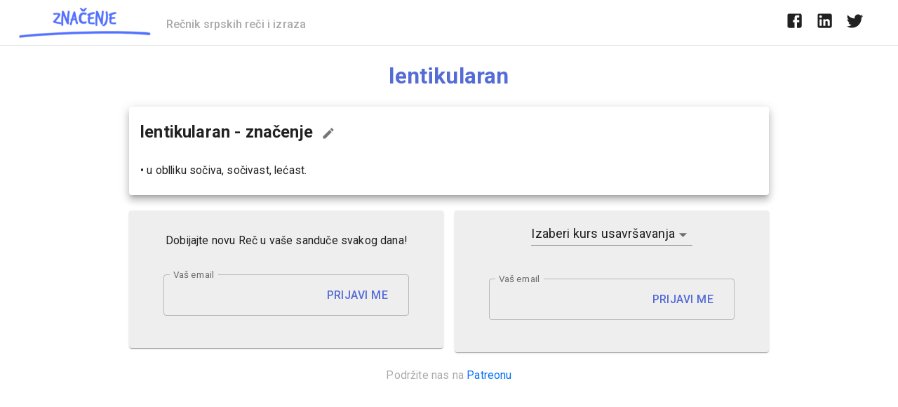

--- FILE ---
content_type: text/html; charset=utf-8
request_url: https://www.google.com/recaptcha/api2/aframe
body_size: 267
content:
<!DOCTYPE HTML><html><head><meta http-equiv="content-type" content="text/html; charset=UTF-8"></head><body><script nonce="1JYaaBTqYTYkoiViUxhSUA">/** Anti-fraud and anti-abuse applications only. See google.com/recaptcha */ try{var clients={'sodar':'https://pagead2.googlesyndication.com/pagead/sodar?'};window.addEventListener("message",function(a){try{if(a.source===window.parent){var b=JSON.parse(a.data);var c=clients[b['id']];if(c){var d=document.createElement('img');d.src=c+b['params']+'&rc='+(localStorage.getItem("rc::a")?sessionStorage.getItem("rc::b"):"");window.document.body.appendChild(d);sessionStorage.setItem("rc::e",parseInt(sessionStorage.getItem("rc::e")||0)+1);localStorage.setItem("rc::h",'1762034924373');}}}catch(b){}});window.parent.postMessage("_grecaptcha_ready", "*");}catch(b){}</script></body></html>

--- FILE ---
content_type: text/javascript
request_url: https://znacenje.net/_next/static/chunks/pages/_app-05a4472bc3e8727e.js
body_size: 802
content:
(self.webpackChunk_N_E=self.webpackChunk_N_E||[]).push([[888],{1118:function(n,e,t){(window.__NEXT_P=window.__NEXT_P||[]).push(["/_app",function(){return t(8484)}])},8484:function(n,e,t){"use strict";t.r(e),t.d(e,{default:function(){return o}});var r=t(5893);t(632);function u(n,e,t){return e in n?Object.defineProperty(n,e,{value:t,enumerable:!0,configurable:!0,writable:!0}):n[e]=t,n}function o(n){var e=n.Component,t=n.pageProps;return(0,r.jsx)(e,function(n){for(var e=1;e<arguments.length;e++){var t=null!=arguments[e]?arguments[e]:{},r=Object.keys(t);"function"===typeof Object.getOwnPropertySymbols&&(r=r.concat(Object.getOwnPropertySymbols(t).filter((function(n){return Object.getOwnPropertyDescriptor(t,n).enumerable})))),r.forEach((function(e){u(n,e,t[e])}))}return n}({},t))}},632:function(){}},function(n){var e=function(e){return n(n.s=e)};n.O(0,[774,179],(function(){return e(1118),e(880)}));var t=n.O();_N_E=t}]);

--- FILE ---
content_type: text/javascript
request_url: https://znacenje.net/_next/static/I9foCmqRr8YkgUCLGnd_l/_ssgManifest.js
body_size: 22
content:
self.__SSG_MANIFEST=new Set(["\u002Frec\u002F[...slug]","\u002Freci-na-slovo\u002F[...letter]"]);self.__SSG_MANIFEST_CB&&self.__SSG_MANIFEST_CB()

--- FILE ---
content_type: text/javascript
request_url: https://znacenje.net/_next/static/chunks/16-9b72acb04f5579a7.js
body_size: 2671
content:
"use strict";(self.webpackChunk_N_E=self.webpackChunk_N_E||[]).push([[16],{8016:function(e,n,t){var i=t(5893),r=t(7294),a=t(9008),o=t.n(a),l=t(9659),s=t(1120),c=t(3457),p=t(6642),x=t(5258),d=t(5834),u=t(1749),h=t(8358),m=t(3832),j=t(253),f=t(2318),g=t(868),k=t(4704),y=t(551),Z=t(3792),v=t(6573),b=t(3597),w=t(6616),z=t(1163),P=t(5291),T=t(4072);t(2882);function S(e,n){(null==n||n>e.length)&&(n=e.length);for(var t=0,i=new Array(n);t<n;t++)i[t]=e[t];return i}function C(e,n){return function(e){if(Array.isArray(e))return e}(e)||function(e,n){var t=null==e?null:"undefined"!==typeof Symbol&&e[Symbol.iterator]||e["@@iterator"];if(null!=t){var i,r,a=[],o=!0,l=!1;try{for(t=t.call(e);!(o=(i=t.next()).done)&&(a.push(i.value),!n||a.length!==n);o=!0);}catch(s){l=!0,r=s}finally{try{o||null==t.return||t.return()}finally{if(l)throw r}}return a}}(e,n)||function(e,n){if(!e)return;if("string"===typeof e)return S(e,n);var t=Object.prototype.toString.call(e).slice(8,-1);"Object"===t&&e.constructor&&(t=e.constructor.name);if("Map"===t||"Set"===t)return Array.from(t);if("Arguments"===t||/^(?:Ui|I)nt(?:8|16|32)(?:Clamped)?Array$/.test(t))return S(e,n)}(e,n)||function(){throw new TypeError("Invalid attempt to destructure non-iterable instance.\\nIn order to be iterable, non-array objects must have a [Symbol.iterator]() method.")}()}function A(){return(0,i.jsxs)(f.Z,{variant:"body2",color:"textSecondary",align:"center",children:["Copyright \xa9 ",(0,i.jsx)(l.Z,{color:"inherit",href:"https://znacenje.net",children:"Znacenje"})," ",(new Date).getFullYear(),"."]})}var N=(0,s.Z)((function(e){return{"@global":{ul:{margin:0,padding:0,listStyle:"none"}},appBar:{backgroundColor:"white",borderBottom:"1px solid ".concat(e.palette.divider)},toolbar:{flexWrap:"wrap"},toolbarLogo:{flexGrow:1},toolbarTitle:{color:"#aaa",fontSize:"16px"},link:{margin:e.spacing(1,1.5)},cardHeader:{backgroundColor:"light"===e.palette.type?e.palette.grey[200]:e.palette.grey[700]},cardPricing:{display:"flex",justifyContent:"center",alignItems:"baseline",marginBottom:e.spacing(2)},footer:(n={borderTop:"1px solid ".concat(e.palette.divider),marginTop:e.spacing(8),paddingTop:e.spacing(3),paddingBottom:e.spacing(3)},t=e.breakpoints.up("sm"),i={paddingTop:e.spacing(6),paddingBottom:e.spacing(6)},t in n?Object.defineProperty(n,t,{value:i,enumerable:!0,configurable:!0,writable:!0}):n[t]=i,n),moreToolsPopper:{zIndex:100}};var n,t,i})),B=[{title:"Popularne re\u010di",items:[{title:"Degutantno",link:"/rec/degutantno/"},{title:"Abacija",link:"/rec/abacija/"},{title:"Raskol",link:"/rec/raskol/"},{title:"Galopirati",link:"/rec/galopirati/"}]},{title:"Alati",items:[{title:"Latinica - \u0106irilica",link:"/alati/konvertor-latinica-cirilica/"},{title:"Prodavnica",link:"https://shop.znacenje.net/"}]},{title:"Igre",items:[{title:"Re\u010dko (doma\u0107i Wordle)",link:"/igre/recko/"}]},{title:"O nama",items:[{title:"Kontaktirajte nas",link:"/kontakt/"},{title:"Podr\u017eite nas",link:"https://www.patreon.com/znacenje"},{title:"Reklamirajte se",link:"/reklamirajte-se/"},{title:"Polisa o po\u0161tovanju privatnosti",link:"/polisa-o-postovanju-privatnosti/"},{title:"Pravila i uslovi kori\u0161\u0107enja",link:"/pravila-uslovi/"}]}];n.Z=(0,z.withRouter)((function(e){var n=e.children,t=e.pageTitle,a=void 0===t?"":t,s=e.metaDescription,z=void 0===s?"Znacenje je online recnik srpskih re\u010di i izraza.":s,S=e.router,I=N(),R=C(r.useState(!1),2),W=(R[0],R[1],r.useRef(null),a?a+" - Zna\u010denje.Net":"Zna\u010denje"),D="https://zna\u010denje.net"+S.pathname;return(0,i.jsxs)(c.Z,{theme:P.Z,children:[(0,i.jsxs)(o(),{children:[(0,i.jsx)("title",{children:W}),(0,i.jsx)("meta",{name:"description",content:z}),(0,i.jsx)("meta",{property:"og:type",content:"website"}),(0,i.jsx)("meta",{property:"og:title",content:W}),(0,i.jsx)("meta",{property:"twitter:title",content:W}),(0,i.jsx)("meta",{name:"og:description",content:z}),(0,i.jsx)("meta",{name:"twitter:description",content:z}),(0,i.jsx)("meta",{name:"viewport",content:"width=device-width, initial-scale=1.0"}),(0,i.jsx)("link",{rel:"apple-touch-icon",sizes:"57x57",href:"/apple-icon-57x57.png"}),(0,i.jsx)("link",{rel:"apple-touch-icon",sizes:"60x60",href:"/apple-icon-60x60.png"}),(0,i.jsx)("link",{rel:"apple-touch-icon",sizes:"72x72",href:"/apple-icon-72x72.png"}),(0,i.jsx)("link",{rel:"apple-touch-icon",sizes:"76x76",href:"/apple-icon-76x76.png"}),(0,i.jsx)("link",{rel:"apple-touch-icon",sizes:"114x114",href:"/apple-icon-114x114.png"}),(0,i.jsx)("link",{rel:"apple-touch-icon",sizes:"120x120",href:"/apple-icon-120x120.png"}),(0,i.jsx)("link",{rel:"apple-touch-icon",sizes:"144x144",href:"/apple-icon-144x144.png"}),(0,i.jsx)("link",{rel:"apple-touch-icon",sizes:"152x152",href:"/apple-icon-152x152.png"}),(0,i.jsx)("link",{rel:"apple-touch-icon",sizes:"180x180",href:"/apple-icon-180x180.png"}),(0,i.jsx)("link",{rel:"icon",type:"image/png",sizes:"192x192",href:"/android-icon-192x192.png"}),(0,i.jsx)("link",{rel:"icon",type:"image/png",sizes:"32x32",href:"/favicon-32x32.png"}),(0,i.jsx)("link",{rel:"icon",type:"image/png",sizes:"96x96",href:"/favicon-96x96.png"}),(0,i.jsx)("link",{rel:"icon",type:"image/png",sizes:"16x16",href:"/favicon-16x16.png"}),(0,i.jsx)("link",{rel:"manifest",href:"/manifest.json"}),(0,i.jsx)("meta",{name:"msapplication-TileColor",content:"#ffffff"}),(0,i.jsx)("meta",{name:"msapplication-TileImage",content:"/ms-icon-144x144.png"}),(0,i.jsx)("meta",{name:"theme-color",content:"#ffffff"})]}),(0,i.jsxs)(r.Fragment,{children:[(0,i.jsx)(d.ZP,{}),(0,i.jsx)(x.Z,{position:"static",color:"default",elevation:0,className:I.appBar,children:(0,i.jsxs)(h.Z,{className:I.toolbar,children:[(0,i.jsx)(l.Z,{href:"/",style:{textDecoration:"none"},children:(0,i.jsx)(T.Z,{})}),(0,i.jsxs)(f.Z,{variant:"h6",color:"inherit",noWrap:!0,className:I.toolbarLogo,children:["\xa0\xa0\xa0",(0,i.jsx)("span",{className:I.toolbarTitle,children:"Re\u010dnik srpskih re\u010di i izraza"})]}),(0,i.jsxs)(p.Z,{xsDown:!0,children:[(0,i.jsx)(j.Z,{m:1,children:(0,i.jsx)(g.ZP,{title:"Podeli na Facebooku",children:(0,i.jsx)(v.Z,{url:D,children:(0,i.jsx)(Z.Z,{})})})}),(0,i.jsx)(j.Z,{m:1,children:(0,i.jsx)(g.ZP,{title:"Podeli na Linkedinu",children:(0,i.jsx)(b.Z,{url:D,children:(0,i.jsx)(y.Z,{})})})}),(0,i.jsx)(j.Z,{m:1,mr:3,children:(0,i.jsx)(g.ZP,{title:"Podeli na Twitteru",children:(0,i.jsx)(w.Z,{url:D,children:(0,i.jsx)(k.Z,{})})})})]})]})}),(0,i.jsx)(m.Z,{maxWidth:"md",component:"main",children:n}),(0,i.jsxs)(m.Z,{maxWidth:"md",component:"footer",className:I.footer,children:[(0,i.jsx)(u.Z,{container:!0,spacing:4,justifyContent:"space-evenly",children:B.map((function(e){return(0,i.jsxs)(u.Z,{item:!0,xs:6,sm:3,children:[(0,i.jsx)(f.Z,{variant:"h6",color:"textPrimary",gutterBottom:!0,children:e.title}),(0,i.jsx)("ul",{children:e.items.map((function(e){return(0,i.jsx)("li",{children:(0,i.jsx)(l.Z,{href:e.link,variant:"subtitle1",color:"textSecondary",target:e.link.startsWith("http")?"_blank":"",children:e.title})},e.link)}))})]},e.title)}))}),(0,i.jsx)(j.Z,{mt:5,children:(0,i.jsx)(A,{})})]})]})]})}))},4072:function(e,n,t){t.d(n,{Z:function(){return a}});var i=t(5893),r=(0,t(1120).Z)((function(e){return{logoFirstPart:{color:e.palette.primary.main},logoSecondPart:{color:"#999"}}}));function a(e){e.dateString,r();return(0,i.jsx)("span",{children:(0,i.jsx)("span",{children:(0,i.jsx)("img",{src:"/images/logo.png",height:52,width:194})})})}},5291:function(e,n,t){var i=t(4224),r=t(907),a=(0,i.Z)({palette:{primary:{main:"#556cd6"},secondary:{main:"#19857b"},error:{main:r.Z.A400},background:{default:"#fff"}},overrides:{MuiTabs:{indicator:{backgroundColor:"#556cd6"}}}});n.Z=a},2882:function(e){e.exports={}}}]);

--- FILE ---
content_type: text/javascript
request_url: https://znacenje.net/_next/static/chunks/pages/rec/%5B...slug%5D-c789b12f341af666.js
body_size: 2901
content:
(self.webpackChunk_N_E=self.webpackChunk_N_E||[]).push([[844],{9067:function(e,n,t){"use strict";var r=t(5318),i=t(862);n.Z=void 0;var o=i(t(7294)),a=(0,r(t(2108)).default)(o.createElement("path",{d:"M3 17.25V21h3.75L17.81 9.94l-3.75-3.75L3 17.25zM20.71 7.04c.39-.39.39-1.02 0-1.41l-2.34-2.34a.9959.9959 0 00-1.41 0l-1.83 1.83 3.75 3.75 1.83-1.83z"}),"Edit");n.Z=a},2834:function(e,n,t){(window.__NEXT_P=window.__NEXT_P||[]).push(["/rec/[...slug]",function(){return t(7578)}])},7578:function(e,n,t){"use strict";t.r(n),t.d(n,{__N_SSG:function(){return D},default:function(){return I}});var r=t(5893),i=(t(9008),t(7294)),o=t(8016),a=t(1749),s=t(253),c=t(8463),u=t(9912),l=t(2318),d=t(7812),m=t(9067),f=t(7244),h=t(5697),p=t.n(h),g=t(3579),j=t(6083),b=t(9525),x=t(6856),v=t(4073),y=t(8936),Z=t(282),w=t(2930);function P(e){if(void 0===e)throw new ReferenceError("this hasn't been initialised - super() hasn't been called");return e}function S(e,n){for(var t=0;t<n.length;t++){var r=n[t];r.enumerable=r.enumerable||!1,r.configurable=!0,"value"in r&&(r.writable=!0),Object.defineProperty(e,r.key,r)}}function E(e,n,t){return n in e?Object.defineProperty(e,n,{value:t,enumerable:!0,configurable:!0,writable:!0}):e[n]=t,e}function C(e){return(C=Object.setPrototypeOf?Object.getPrototypeOf:function(e){return e.__proto__||Object.getPrototypeOf(e)})(e)}function _(e,n){return!n||"object"!==k(n)&&"function"!==typeof n?P(e):n}function M(e,n){return(M=Object.setPrototypeOf||function(e,n){return e.__proto__=n,e})(e,n)}var k=function(e){return e&&"undefined"!==typeof Symbol&&e.constructor===Symbol?"symbol":typeof e};function O(e){var n=function(){if("undefined"===typeof Reflect||!Reflect.construct)return!1;if(Reflect.construct.sham)return!1;if("function"===typeof Proxy)return!0;try{return Boolean.prototype.valueOf.call(Reflect.construct(Boolean,[],(function(){}))),!0}catch(e){return!1}}();return function(){var t,r=C(e);if(n){var i=C(this).constructor;t=Reflect.construct(r,arguments,i)}else t=r.apply(this,arguments);return _(this,t)}}var R=function(e){!function(e,n){if("function"!==typeof n&&null!==n)throw new TypeError("Super expression must either be null or a function");e.prototype=Object.create(n&&n.prototype,{constructor:{value:e,writable:!0,configurable:!0}}),n&&M(e,n)}(a,e);var n,t,i,o=O(a);function a(e){var n;return function(e,n){if(!(e instanceof n))throw new TypeError("Cannot call a class as a function")}(this,a),E(P(n=o.call(this,e)),"handleInputChange",(function(e){n.setState(E({},e.target.name,e.target.value))})),E(P(n),"handleConfirm",(function(e){n.validate((function(){n.state.newMeaningError||n.setState({submitting:!0},(function(){var e=n.state,t=e.termPath,r={subject:"ZnacenjeNet - Predlog izmene",name:"Predlog izmene - "+t,termPath:t,currentMeaning:e.currentMeaning,newMeaning:e.newMeaning},i=Object.keys(r).map((function(e){return encodeURIComponent(e)+"="+encodeURIComponent(r[e])})).join("&");fetch("https://app.99inbound.com/api/e/nYljU4jp",{method:"POST",headers:{"Content-Type":"application/x-www-form-urlencoded;charset=UTF-8"},body:i}).then((function(e){return n.setState({submitting:!1,submittingError:!1,submittingSuccess:!0},(function(){return(0,w.j)("general-suggesteditdlg-submitsuccess","Send Suggest edit term dialog submit success")}))})).catch((function(e){return n.setState({submitting:!1,submittingError:!0},(function(){return(0,w.j)("general-suggesteditdlg-submiterror","Send Suggest edit term dialog submit error")}))}))}))}))})),E(P(n),"handleSubmitErrorClose",(function(e){n.setState({submittingError:!1})})),n.state={termPath:e.termPath,currentMeaning:e.currentMeaning,newMeaning:e.currentMeaning,newMeaningError:!1,submitting:!1,submittingError:!1,submittingSuccess:!1},n}return n=a,(t=[{key:"validate",value:function(e){this.setState((function(e){return{newMeaningError:""===e.newMeaning}}),e)}},{key:"render",value:function(){var e=this.props,n=e.open,t=e.onClose,i=this.state,o=(i.currentMeaning,i.newMeaning),a=i.newMeaningError,s=i.submitting,c=i.submittingError,u=i.submittingSuccess;return(0,r.jsxs)(g.Z,{open:n,fullWidth:!0,maxWidth:"xs","aria-labelledby":"feedback-dialog-title",onClose:t,children:[(0,r.jsx)(j.Z,{id:"feedback-dialog-title",children:"Predlo\u017ei izmenu"}),(0,r.jsxs)(b.Z,{children:[c&&(0,r.jsx)(y.Z,{severity:"error",sx:{marginBottom:"8px"},onClose:this.handleSubmitErrorClose,children:"Do\u0161lo je do gre\u0161ke, molimo vas poku\u0161ajte ponovo."}),u?(0,r.jsx)(y.Z,{severity:"success",sx:{marginBottom:"8px"},children:"Hvala vam na doprinosu!"}):(0,r.jsx)(r.Fragment,{children:(0,r.jsx)(v.Z,{fullWidth:!0,size:"small",variant:"filled",label:"Zna\u010denje",multiline:!0,minRows:4,margin:"normal",placeholder:"Predlo\u017eite zna\u010denje re\u010di.",name:"newMeaning",value:o,error:a,onChange:this.handleInputChange})})]}),(0,r.jsx)(x.Z,{children:u?(0,r.jsx)(Z.Z,{color:"primary",onClick:t,children:"Zatvori"}):(0,r.jsxs)(r.Fragment,{children:[(0,r.jsx)(Z.Z,{color:"primary",onClick:t,children:"Otka\u017ei"}),(0,r.jsx)(Z.Z,{color:"primary",disabled:s,onClick:this.handleConfirm,children:"Po\u0161alji"})]})})]})}}])&&S(n.prototype,t),i&&S(n,i),a}(i.PureComponent);E(R,"propTypes",{open:p().bool.isRequired,onClose:p().func.isRequired,termPath:p().string.isRequired,currentMeaning:p().string.isRequired});var z=R,T=t(7609),N=t(4934),q=t(5291);function B(e){switch(e){case"adjective":return"pridev";case"noun":return"imenica";case"verb":return"glagol";default:return""}}var D=!0;function I(e){var n=e.page,t=(0,i.useState)(!1),h=t[0],p=t[1];if(void 0===n)return(0,r.jsx)("div",{});var g=null!==n.metaDescription?n.metaDescription:"Re\u010d ".concat(n.term," - definicija i zna\u010denje sa primerom upotrebe u praksi. Zna\u010denje re\u010di ").concat(n.term,": ").concat(n.meaning.toString().substring(0,25),"...");return(0,r.jsxs)(o.Z,{pageTitle:n.term,metaDescription:g,children:[(0,r.jsx)("h1",{style:{textAlign:"center",color:q.Z.palette.primary.main},children:n.term}),(0,r.jsx)(s.Z,{children:(0,r.jsx)(c.Z,{raised:!0,children:(0,r.jsxs)(u.Z,{children:[(0,r.jsxs)("h2",{style:{marginTop:0},children:[n.term," - zna\u010denje",(0,r.jsx)(d.Z,{"aria-label":"Predlo\u017ei izmenu...",onClick:function(e){p(!0)},children:(0,r.jsx)(m.Z,{style:{fontSize:20}})})]}),(0,r.jsx)("i",{children:(0,r.jsx)(l.Z,{color:"textSecondary",variant:"caption",children:B(n.termType)})}),(0,r.jsx)("ul",{children:n.meaning.map((function(e,n){return(0,r.jsxs)("li",{children:[" \u2022 ",e]},n)}))})]})})}),n.usageExamples&&n.usageExamples.length>0&&(0,r.jsxs)(s.Z,{mt:10,children:[(0,r.jsx)("h2",{children:"Primeri upotrebe"}),(0,r.jsx)("p",{children:n.usage}),"Primeri:",(0,r.jsx)("ul",{children:n.usageExamples.map((function(e,n){return(0,r.jsxs)("li",{children:[" \u2022 ",e]},n)}))})]}),n.variations&&n.variations.length>0&&(0,r.jsxs)(s.Z,{children:[(0,r.jsx)("h2",{children:"Varijacije izraza"}),(0,r.jsx)("ul",{children:n.variations.map((function(e,n){return(0,r.jsxs)("li",{children:[" \u2022 ",e]},n)}))})]}),(0,r.jsx)("br",{}),(0,r.jsxs)(a.Z,{container:!0,spacing:2,children:[(0,r.jsx)(a.Z,{item:!0,xs:12,sm:6,children:(0,r.jsx)(T.Z,{})}),(0,r.jsx)(a.Z,{item:!0,xs:12,sm:6,children:(0,r.jsx)(N.Z,{})})]}),(0,r.jsx)("br",{}),(0,r.jsx)(f.Z,{}),(0,r.jsx)("br",{}),(0,r.jsx)(s.Z,{mt:20}),h&&(0,r.jsx)(z,{open:h,onClose:function(e){p(!1)},currentMeaning:n.meaning.join("\n"),termPath:n.path})]})}}},function(e){e.O(0,[777,416,73,66,281,16,793,774,888,179],(function(){return n=2834,e(e.s=n);var n}));var n=e.O();_N_E=n}]);

--- FILE ---
content_type: text/javascript
request_url: https://znacenje.net/_next/static/chunks/66-3cd135297fe50635.js
body_size: 2130
content:
"use strict";(self.webpackChunk_N_E=self.webpackChunk_N_E||[]).push([[66],{3579:function(e,n,i){i.d(n,{Z:function(){return w}});var t=i(7462),o=i(5987),a=i(4942),r=i(7294),l=i(6010),s=i(1591),c=i(3871),d=i(1268),p=i(6854),m=i(8885),u=i(3291),x=i(8920),h=i(5653),b=i(3834),v={entering:{opacity:1},entered:{opacity:1}},f={enter:u.x9.enteringScreen,exit:u.x9.leavingScreen},E=r.forwardRef((function(e,n){var i=e.children,a=e.disableStrictModeCompat,l=void 0!==a&&a,s=e.in,c=e.onEnter,d=e.onEntered,u=e.onEntering,E=e.onExit,g=e.onExited,y=e.onExiting,k=e.style,Z=e.TransitionComponent,C=void 0===Z?m.ZP:Z,w=e.timeout,W=void 0===w?f:w,S=(0,o.Z)(e,["children","disableStrictModeCompat","in","onEnter","onEntered","onEntering","onExit","onExited","onExiting","style","TransitionComponent","timeout"]),B=(0,x.Z)(),T=B.unstable_strictMode&&!l,D=r.useRef(null),N=(0,b.Z)(i.ref,n),P=(0,b.Z)(T?D:void 0,N),M=function(e){return function(n,i){if(e){var t=T?[D.current,n]:[n,i],o=(0,p.Z)(t,2),a=o[0],r=o[1];void 0===r?e(a):e(a,r)}}},R=M(u),K=M((function(e,n){(0,h.n)(e);var i=(0,h.C)({style:k,timeout:W},{mode:"enter"});e.style.webkitTransition=B.transitions.create("opacity",i),e.style.transition=B.transitions.create("opacity",i),c&&c(e,n)})),$=M(d),A=M(y),F=M((function(e){var n=(0,h.C)({style:k,timeout:W},{mode:"exit"});e.style.webkitTransition=B.transitions.create("opacity",n),e.style.transition=B.transitions.create("opacity",n),E&&E(e)})),_=M(g);return r.createElement(C,(0,t.Z)({appear:!0,in:s,nodeRef:T?D:void 0,onEnter:K,onEntered:$,onEntering:R,onExit:F,onExited:_,onExiting:A,timeout:W},S),(function(e,n){return r.cloneElement(i,(0,t.Z)({style:(0,t.Z)({opacity:0,visibility:"exited"!==e||s?void 0:"hidden"},v[e],k,i.props.style),ref:P},n))}))})),g=r.forwardRef((function(e,n){var i=e.children,a=e.classes,s=e.className,c=e.invisible,d=void 0!==c&&c,p=e.open,m=e.transitionDuration,u=e.TransitionComponent,x=void 0===u?E:u,h=(0,o.Z)(e,["children","classes","className","invisible","open","transitionDuration","TransitionComponent"]);return r.createElement(x,(0,t.Z)({in:p,timeout:m},h),r.createElement("div",{className:(0,l.Z)(a.root,s,d&&a.invisible),"aria-hidden":!0,ref:n},i))})),y=(0,s.Z)({root:{zIndex:-1,position:"fixed",display:"flex",alignItems:"center",justifyContent:"center",right:0,bottom:0,top:0,left:0,backgroundColor:"rgba(0, 0, 0, 0.5)",WebkitTapHighlightColor:"transparent"},invisible:{backgroundColor:"transparent"}},{name:"MuiBackdrop"})(g),k=i(9895),Z={enter:u.x9.enteringScreen,exit:u.x9.leavingScreen},C=r.forwardRef((function(e,n){var i=e.BackdropProps,a=e.children,s=e.classes,p=e.className,m=e.disableBackdropClick,u=void 0!==m&&m,x=e.disableEscapeKeyDown,h=void 0!==x&&x,b=e.fullScreen,v=void 0!==b&&b,f=e.fullWidth,g=void 0!==f&&f,C=e.maxWidth,w=void 0===C?"sm":C,W=e.onBackdropClick,S=e.onClose,B=e.onEnter,T=e.onEntered,D=e.onEntering,N=e.onEscapeKeyDown,P=e.onExit,M=e.onExited,R=e.onExiting,K=e.open,$=e.PaperComponent,A=void 0===$?k.Z:$,F=e.PaperProps,_=void 0===F?{}:F,H=e.scroll,I=void 0===H?"paper":H,X=e.TransitionComponent,Y=void 0===X?E:X,j=e.transitionDuration,z=void 0===j?Z:j,L=e.TransitionProps,U=e["aria-describedby"],q=e["aria-labelledby"],G=(0,o.Z)(e,["BackdropProps","children","classes","className","disableBackdropClick","disableEscapeKeyDown","fullScreen","fullWidth","maxWidth","onBackdropClick","onClose","onEnter","onEntered","onEntering","onEscapeKeyDown","onExit","onExited","onExiting","open","PaperComponent","PaperProps","scroll","TransitionComponent","transitionDuration","TransitionProps","aria-describedby","aria-labelledby"]),J=r.useRef();return r.createElement(d.Z,(0,t.Z)({className:(0,l.Z)(s.root,p),BackdropComponent:y,BackdropProps:(0,t.Z)({transitionDuration:z},i),closeAfterTransition:!0},u?{disableBackdropClick:u}:{},{disableEscapeKeyDown:h,onEscapeKeyDown:N,onClose:S,open:K,ref:n},G),r.createElement(Y,(0,t.Z)({appear:!0,in:K,timeout:z,onEnter:B,onEntering:D,onEntered:T,onExit:P,onExiting:R,onExited:M,role:"none presentation"},L),r.createElement("div",{className:(0,l.Z)(s.container,s["scroll".concat((0,c.Z)(I))]),onMouseUp:function(e){e.target===e.currentTarget&&e.target===J.current&&(J.current=null,W&&W(e),!u&&S&&S(e,"backdropClick"))},onMouseDown:function(e){J.current=e.target}},r.createElement(A,(0,t.Z)({elevation:24,role:"dialog","aria-describedby":U,"aria-labelledby":q},_,{className:(0,l.Z)(s.paper,s["paperScroll".concat((0,c.Z)(I))],s["paperWidth".concat((0,c.Z)(String(w)))],_.className,v&&s.paperFullScreen,g&&s.paperFullWidth)}),a))))})),w=(0,s.Z)((function(e){return{root:{"@media print":{position:"absolute !important"}},scrollPaper:{display:"flex",justifyContent:"center",alignItems:"center"},scrollBody:{overflowY:"auto",overflowX:"hidden",textAlign:"center","&:after":{content:'""',display:"inline-block",verticalAlign:"middle",height:"100%",width:"0"}},container:{height:"100%","@media print":{height:"auto"},outline:0},paper:{margin:32,position:"relative",overflowY:"auto","@media print":{overflowY:"visible",boxShadow:"none"}},paperScrollPaper:{display:"flex",flexDirection:"column",maxHeight:"calc(100% - 64px)"},paperScrollBody:{display:"inline-block",verticalAlign:"middle",textAlign:"left"},paperWidthFalse:{maxWidth:"calc(100% - 64px)"},paperWidthXs:{maxWidth:Math.max(e.breakpoints.values.xs,444),"&$paperScrollBody":(0,a.Z)({},e.breakpoints.down(Math.max(e.breakpoints.values.xs,444)+64),{maxWidth:"calc(100% - 64px)"})},paperWidthSm:{maxWidth:e.breakpoints.values.sm,"&$paperScrollBody":(0,a.Z)({},e.breakpoints.down(e.breakpoints.values.sm+64),{maxWidth:"calc(100% - 64px)"})},paperWidthMd:{maxWidth:e.breakpoints.values.md,"&$paperScrollBody":(0,a.Z)({},e.breakpoints.down(e.breakpoints.values.md+64),{maxWidth:"calc(100% - 64px)"})},paperWidthLg:{maxWidth:e.breakpoints.values.lg,"&$paperScrollBody":(0,a.Z)({},e.breakpoints.down(e.breakpoints.values.lg+64),{maxWidth:"calc(100% - 64px)"})},paperWidthXl:{maxWidth:e.breakpoints.values.xl,"&$paperScrollBody":(0,a.Z)({},e.breakpoints.down(e.breakpoints.values.xl+64),{maxWidth:"calc(100% - 64px)"})},paperFullWidth:{width:"calc(100% - 64px)"},paperFullScreen:{margin:0,width:"100%",maxWidth:"100%",height:"100%",maxHeight:"none",borderRadius:0,"&$paperScrollBody":{margin:0,maxWidth:"100%"}}}}),{name:"MuiDialog"})(C)},6083:function(e,n,i){var t=i(7462),o=i(5987),a=i(7294),r=i(6010),l=i(1591),s=i(2318),c=a.forwardRef((function(e,n){var i=e.children,l=e.classes,c=e.className,d=e.disableTypography,p=void 0!==d&&d,m=(0,o.Z)(e,["children","classes","className","disableTypography"]);return a.createElement("div",(0,t.Z)({className:(0,r.Z)(l.root,c),ref:n},m),p?i:a.createElement(s.Z,{component:"h2",variant:"h6"},i))}));n.Z=(0,l.Z)({root:{margin:0,padding:"16px 24px",flex:"0 0 auto"}},{name:"MuiDialogTitle"})(c)}}]);